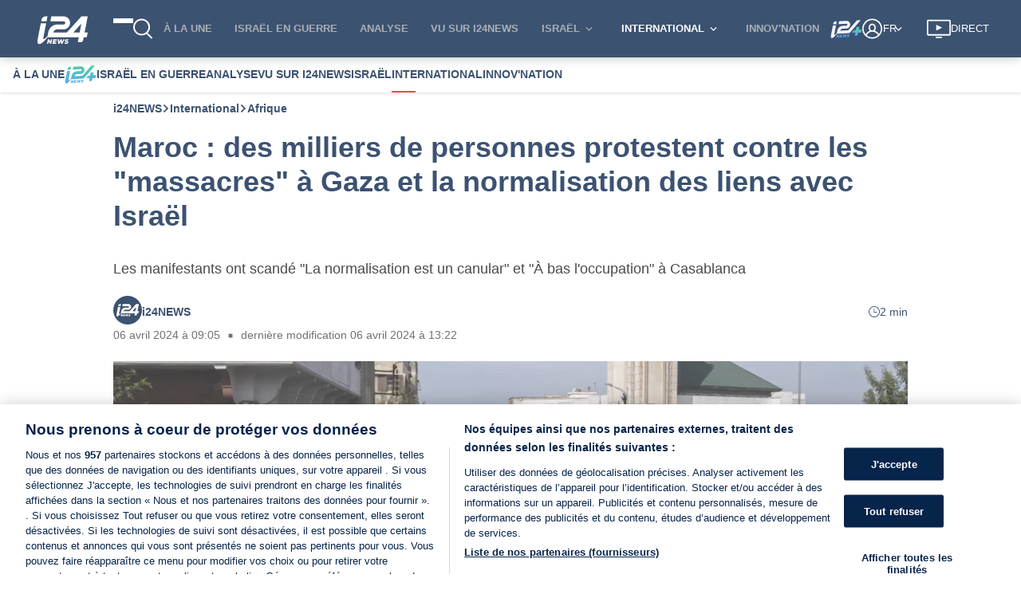

--- FILE ---
content_type: text/css
request_url: https://www.i24news.tv/static/css/5441.19890d28.chunk.css
body_size: 3438
content:
.page{align-items:stretch;display:flex;flex-direction:row}.page .page-side{min-width:300px;position:relative;top:72px}.page .page-content{flex:1 1}@media(max-width:840px){.page{flex-direction:column}.page .page-side{min-width:0;top:0}.page .page-content{flex:1 1 auto}}#article{background-color:#fff;margin-bottom:-32px;padding-bottom:32px;width:100%}@media(max-width:1280px){#article .breadcrumb li:nth-last-child(-n+2){display:none}}.cover-and-content .aside-ads{display:flex;flex-direction:column;gap:.6rem}.cover-and-content .ads{margin-bottom:1rem;margin-top:1rem}.cover-and-content article{position:relative}.cover-and-content article,.cover-and-content article .components,[data-is=author]{display:flex;flex-direction:column}[data-is=author]{color:#4b4b4b;font-size:.8em;gap:.6rem;margin:1.3rem 0}[data-is=author] .wrapper{align-items:center;display:flex;gap:.6rem}[data-is=author] .wrapper .image-wrapper,[data-is=author] .wrapper .reading-time-wrapper{flex:0 0 auto}[data-is=author] .wrapper .information-wrapper{flex:1 1 auto;line-height:24px}[data-is=author] .wrapper .information-with-image-wrapper{flex:1 1 auto}@media(max-width:840px){[data-is=author]{gap:.6rem}[data-is=author] .common-information-wrapper{display:flex;flex-direction:column;gap:.2rem}[data-is=author] .common-information-wrapper .article-author-separator{display:none}}.signature-names{color:#07244b;font-weight:700}.signature-names .signature-link{transition:color .2s ease-out}.signature-names .signature-link:hover{color:#e11e1d}.article-author-separator{font-size:.7em;vertical-align:middle}.link-separator{border-right:1px solid #72767e;vertical-align:middle}.Links_signature-links__7WAp3 .Links_social-link__ESkoW{fill:#72767e;display:inline-block;transition:fill .2s ease-out,color .2s ease-out;vertical-align:middle}.Links_signature-links__7WAp3 .Links_social-link__ESkoW:hover{fill:#e11e1d;color:#e11e1d}@media (width <= 840px){.Links_signature-separator__VmjlE{display:none}.Links_signature-links__7WAp3{display:block}}.article-reading-time{align-items:center;color:#07244b;display:flex;flex-grow:0;gap:.4rem}.article-reading-time svg{fill:#07244b}.signature-job-title{font-style:italic}div.lazyImageContainer img[data-is=lazy-image]{opacity:0;transition:opacity .2s ease-in;z-index:0}div.lazyImageContainer img[data-is=lazy-image].visible{opacity:1}.signature-images-default img{border-radius:999em;height:36px;object-fit:cover;width:36px}.signature-images-multiple picture{margin-left:-4px;position:relative;vertical-align:middle;z-index:2}.signature-images-multiple picture:first-child{margin-left:0;z-index:3}.signature-images-multiple picture:last-child{z-index:1}.signature-images-multiple picture img{border-radius:999em;height:30px;object-fit:cover;width:30px}.rtl .signature-images-multiple picture{margin-left:0;margin-right:-4px}.rtl .signature-images-multiple picture:first-child{margin-right:0;z-index:1}.rtl .signature-images-multiple picture:last-child{z-index:3}.ShareBar_wrapper__7t7b4{margin:16px 0}.ShareBar_list__-BTOH{all:revert;display:flex;flex-direction:row;gap:16px;justify-content:space-evenly;list-style:none;margin:0;padding:0;width:100%}.ShareBar_list__-BTOH>li{all:revert;align-items:center;display:flex;margin:0;padding:0}.ShareBar_button-wrapper__3svn\+{fill:#07244b;align-items:center;display:flex}@media (prefers-reduced-motion:no-preference){.ShareBar_button-wrapper__3svn\+{transition:color .2s ease-in-out}}.ShareBar_button-wrapper__3svn\+:hover{fill:#e11e1d}.SocialNetworks_button__RxwaE>button{fill:inherit;all:revert;align-items:center;background:none;border:none;color:inherit;cursor:pointer;display:flex;font:inherit;justify-content:center;line-height:normal;min-height:24px;min-width:24px;padding:0;text-transform:inherit}.SocialNetworks_button__RxwaE>button:focus-visible{border:1px solid #fff;outline:3px dashed #516681;outline-offset:2px}.BookmarkButton_active__jManF{fill:#e11e1d}.Cover_wrapper__Vva68{margin-bottom:64px}.Cover_wrapper__Vva68.Cover_disabled-adnimation-ads__Clp5W{margin-bottom:16px}.Cover_wrapper__Vva68 h1{color:#07244b;font-weight:700;padding-bottom:16px;text-align:left}.Cover_content-excerpt__yFjHf{text-align:left}.rtl .Cover_content-excerpt__yFjHf,.rtl .Cover_wrapper__Vva68 h1{text-align:right}.tags{align-self:center}.tags ul{list-style-type:none;margin:0}.tags ul li{background-color:#e8edf4;border-radius:1rem;cursor:pointer;display:inline-block;font-size:.7em;margin-bottom:.6rem;margin-right:.4rem;padding:.2rem .4rem;text-transform:capitalize}.tags ul li:hover{background-color:#07244b;color:#fff}.rtl .tags ul li{margin-left:.4rem;margin-right:0}.widget-layout-divider{background-color:#dadbdf;border:none;height:1px;margin:16px 0}.widget-layout-divider.thin{margin:8px 0}@media(min-width:600px){.widget-layout-divider.visibility-mobile{background:none;height:0;margin:0 0 32px}.widget-layout-divider.visibility-mobile.thin{margin:16px 0}.widget-layout-divider.hidden-web{background:none;height:0;margin:0}}.widget-layout-divider.visibility-none{background:none;height:0}.Advert_wrapper__qhOvJ{display:flex;flex-direction:column;position:relative;z-index:0}.Advert_skip__s8tsA{align-items:flex-start;background-color:#000000b3;color:#fff;display:flex;font-size:.9rem;justify-content:center;left:0;opacity:0;padding:32px 0;position:absolute;right:0;top:0;z-index:100}.Advert_skip__s8tsA:focus-within{bottom:0;opacity:1}.Advert_skip-target__5DI29{bottom:0;left:0;opacity:0;position:absolute;right:0}.Advert_advert__xeW8v{align-items:center;display:flex;position:relative;width:100%}.Advert_wrapper__qhOvJ.Advert_start__x-8s9 .Advert_advert__xeW8v{justify-content:flex-start}.Advert_wrapper__qhOvJ.Advert_center__ah6Zz .Advert_advert__xeW8v{justify-content:center}.Advert_wrapper__qhOvJ.Advert_end-start__EX9OY .Advert_advert__xeW8v,.Advert_wrapper__qhOvJ.Advert_end__pIayK .Advert_advert__xeW8v{justify-content:flex-end}@media (width < 960px){.Advert_wrapper__qhOvJ{max-width:100vw}.Advert_wrapper__qhOvJ.Advert_end-start__EX9OY .Advert_advert__xeW8v{justify-content:flex-start}}section[data-is=article-comments]{margin:1.3rem 0;position:relative}.widget-typography-heading{all:revert;color:#07244b;display:flex;font-weight:500;gap:8px;line-height:1.2;margin-bottom:1.4em;margin-top:0;position:relative}.widget-typography-heading.color-light{color:#fff}.widget-typography-heading:after{--border-width:3px;border:0;border-top:var(--border-width) solid #e11e1d;bottom:calc((var(--border-width) + 4px)*-1);content:"";margin:0;position:absolute;width:32px}.widget-typography-heading .widget-typography-heading-separator{align-self:flex-end;font-size:1.6em;line-height:.65em}.widget-typography-heading .widget-typography-heading-subtitle{align-self:end;font-size:.8em}h1.widget-typography-heading{font-size:1.6rem}h1.widget-typography-heading.size-large{font-size:1.8rem}h1.widget-typography-heading.size-small{font-size:1.4rem}h2.widget-typography-heading{font-size:1.4rem;font-weight:600}h2.widget-typography-heading.size-large{font-size:1.6rem}h2.widget-typography-heading.size-small{font-size:1.2rem}.StickyShareBar_wrapper__8u43A{height:100%;left:-60px;opacity:0;pointer-events:none;position:absolute;top:0;width:-webkit-fit-content;width:-moz-fit-content;width:fit-content}@media (prefers-reduced-motion:no-preference){.StickyShareBar_wrapper__8u43A{transition:opacity .2s ease-out}}.ltr .StickyShareBar_wrapper__8u43A{left:-60px}.rtl .StickyShareBar_wrapper__8u43A{right:-60px}@media (width <= 1280px){.ltr .StickyShareBar_wrapper__8u43A{left:-40px}.rtl .StickyShareBar_wrapper__8u43A{right:-40px}}.StickyShareBar_wrapper__8u43A.StickyShareBar_visible__5y24s{opacity:1;pointer-events:all}.StickyShareBar_list__GiCR9{all:revert;align-items:center;background-color:#fff;border-radius:5px;display:flex;flex-direction:column;flex-grow:0;gap:16px;list-style:none;margin:0;padding:8px 4px;position:-webkit-sticky;position:sticky;top:132px}.StickyShareBar_list__GiCR9>li{all:revert;align-items:center;display:flex;margin:0;padding:0}.StickyShareBar_button-wrapper__o8u66{fill:#07244b;align-items:center;display:flex}@media (prefers-reduced-motion:no-preference){.StickyShareBar_button-wrapper__o8u66{transition:color .2s ease-in-out}}.StickyShareBar_button-wrapper__o8u66:hover{fill:#e11e1d}[data-is=component-fb]{margin-bottom:1.3rem}[data-is=component-instagram]{align-self:center;margin-bottom:1.3rem}[data-is=component-tweet]{border:none;margin:0 0 1.3rem;padding:0}[data-is=component-heading]{font-size:1.1em;font-weight:700;margin-bottom:1.3rem;margin-top:2rem}b[data-is=component-bold],strong[data-is=component-strong]{font-weight:700}em[data-is=component-emphasis],i[data-is=component-italic]{font-style:italic}u[data-is=component-underline]{text-decoration:underline}iframe[data-is=component-youtube]{border:none;margin-bottom:1.3rem;min-height:40vh;width:100%}@media(max-width:600px){iframe[data-is=component-youtube]{min-height:30vh}}iframe[data-is=component-tiktok]{border:none;margin-bottom:1.3rem;min-height:40vh;width:100%}@media(max-width:600px){iframe[data-is=component-tiktok]{min-height:30vh}}blockquote[data-is=component-quote]{border-left:3px solid #07244b;color:#07244b;font-size:1.3em;font-style:italic;font-weight:700;line-height:1.6em;margin:0 0 1.3rem;padding:0 0 0 1rem}a[data-is=component-link]{color:#07244b;cursor:pointer;font-weight:700;text-decoration:underline;transition:color .2s ease-out}a[data-is=component-link]:hover{color:#e11e1d}img[data-is=component-img]{max-width:100%}figure[data-is=component-figure],figure[data-is=component-image-wrapper],figure[data-is=component-video-wrapper]{margin:0}figure[data-is=component-figure] picture,figure[data-is=component-image-wrapper] picture{background-color:#f6f6f6;display:block;height:0;padding-top:56.25%;position:relative;width:100%}figure[data-is=component-figure] picture img,figure[data-is=component-image-wrapper] picture img{align-self:center;height:100%;left:0;object-fit:cover;position:absolute;top:0;width:100%}figure[data-is=component-figure] figcaption,figure[data-is=component-figure] p.credit{color:#72767e;font-size:.8em;margin:.2rem 0 1rem}figure[data-is=component-figure] figcaption:before,figure[data-is=component-figure] p.credit:before{content:"";display:block;height:0;margin-left:-1px;padding-top:18px;width:1px}figure[data-is=component-figure] p.credit{float:left}figure[data-is=component-figure] p.credit:after{content:"■";margin:0 .6rem}figure[data-is=component-figure] figcaption{font-style:italic}figure[data-is=component-image-wrapper] figcaption,figure[data-is=component-video-wrapper] figcaption{font-size:.8em;font-style:italic;margin:.2rem 0 1rem}figure[data-is=component-image-wrapper] figcaption:before,figure[data-is=component-video-wrapper] figcaption:before{content:"";display:block;float:left;height:0;margin-left:-1px;padding-top:18px;width:1px}figure[data-is=component-image-wrapper] figcaption:after,figure[data-is=component-video-wrapper] figcaption:after{clear:both;content:"";display:table}figure[data-is=component-image-wrapper] figcaption span.credit,figure[data-is=component-video-wrapper] figcaption span.credit{font-style:normal}figure[data-is=component-image-wrapper] figcaption span.credit:before,figure[data-is=component-video-wrapper] figcaption span.credit:before{content:"■";margin:0 .6rem}figure[data-is=component-video-wrapper] .brightcove-lazy-player{margin-bottom:0}.rtl blockquote[data-is=component-quote]{border-left:none;border-right:3px solid #07244b;padding-left:0;padding-right:1rem}.SocialCookieException_wrapper__kNRze{display:flex;flex-direction:column;font-size:.9rem;gap:8px;margin-bottom:16px}.SocialCookieException_link__LV6XD{all:revert;color:#07244b;margin:0;padding:0}@media (prefers-reduced-motion:no-preference){.SocialCookieException_link__LV6XD{transition:color .2s ease-out}}.SocialCookieException_link__LV6XD:hover,.SocialCookieException_text__YvjL\+ button:hover{color:#e11e1d}.SocialCookieException_link-inner__Gr1rw{display:block;overflow:hidden;text-overflow:ellipsis;white-space:nowrap}.SocialCookieException_text__YvjL\+{all:revert;color:#4b4b4b;font-style:italic;margin:0;padding:0}.SocialCookieException_text__YvjL\+ button{color:#07244b}.jump-to-comments{align-items:center;box-shadow:0 0 5px 0 #00000040;display:flex;font-weight:700;justify-content:space-around;margin:1rem 0;padding:.6rem}.jump-to-comments .add-comment{align-items:center;display:flex;gap:.6rem}@media(max-width:600px){.jump-to-comments span{margin-right:1rem;text-align:center}}@media(max-width:480px){.jump-to-comments{flex-direction:column}.jump-to-comments span{margin-bottom:.6rem;margin-right:0}}@media(max-width:600px){.rtl .jump-to-comments span{margin-left:1rem;margin-right:0}}.SecondaryButton_button__sjHIi{fill:inherit;fill:#07244b;all:revert;align-items:center;background:none;background-color:#fff;border:2px solid #07244b;color:inherit;color:#07244b;cursor:pointer;display:flex;font:inherit;font-size:.9rem;font-weight:600;justify-content:center;line-height:normal;min-height:24px;min-width:24px;padding:6px 30px;text-align:center;text-transform:inherit}@media (prefers-reduced-motion:no-preference){.SecondaryButton_button__sjHIi{transition:color .2s ease-in-out,fill .2s ease-in-out,background-color .2s ease-in-out}}.SecondaryButton_button__sjHIi:hover{fill:#fff;background-color:#07244b;color:#fff}.missing-persons-list .missing-persons ul{all:revert;display:flex;flex-flow:row wrap;gap:16px;list-style-type:none;margin:0;padding:0}.missing-persons-list .missing-persons ul li{all:revert;flex-basis:calc(25% - 12px)}@media(max-width:768px){.missing-persons-list .missing-persons ul li{flex-basis:calc(33.33333% - 10.66667px)}}@media(max-width:600px){.missing-persons-list .missing-persons ul li{flex-basis:calc(50% - 8px)}}.missing-person-card{border:1px solid #dadbdf;display:flex;flex-direction:column;height:100%}.missing-person-card.missing-person-card-placeholder{height:200px}.missing-person-card .missing-person-card-information{padding:8px}.missing-person-card .missing-person-card-information .missing-person-card-title{color:#454d5d;font-size:1rem;font-weight:600}.missing-person-card .missing-person-card-information .missing-person-card-location{font-size:.8rem;font-weight:500}.missing-person-card .missing-person-card-information p.missing-person-card-description{all:revert;color:#454d5d;font-size:.8rem;font-weight:500;margin:0;padding:0}.widget-layout-media-container{background-color:#ecedef;display:block;height:0;position:relative;width:100%}@media(max-width:600px){.widget-layout-media-container{padding-top:75%}}@media(min-width:600px){.widget-layout-media-container{padding-top:62.5%}}@media(max-width:600px){.widget-layout-media-container.squared{padding-top:75%}}@media(min-width:600px){.widget-layout-media-container.squared{padding-top:90%}}.widget-layout-media-container img,.widget-layout-media-container video{align-self:center;height:100%;left:0;object-fit:cover;position:absolute;top:0;width:100%}.Advert_wrapper__n1mXb{display:flex;flex-direction:column;position:relative;z-index:0}.Advert_skip__YquMy{align-items:flex-start;background-color:#000000b3;color:#fff;display:flex;font-size:.9rem;justify-content:center;left:0;opacity:0;padding:32px 0;position:absolute;right:0;top:0;z-index:100}.Advert_skip__YquMy:focus-within{bottom:0;opacity:1}.Advert_skip-target__vQqiS{bottom:0;left:0;opacity:0;position:absolute;right:0}.Advert_advert__xDYob{align-items:center;display:flex;position:relative;width:100%}.Advert_wrapper__n1mXb.Advert_start__UuS2i .Advert_advert__xDYob{justify-content:flex-start}.Advert_wrapper__n1mXb.Advert_center__aSya2 .Advert_advert__xDYob{justify-content:center}.Advert_wrapper__n1mXb.Advert_end-start__gxRGa .Advert_advert__xDYob,.Advert_wrapper__n1mXb.Advert_end__bDDRT .Advert_advert__xDYob{justify-content:flex-end}@media (width < 960px){.Advert_wrapper__n1mXb.Advert_end-start__gxRGa .Advert_advert__xDYob{justify-content:flex-start}}.Recommended_recommended__5XUTJ{margin-bottom:1.2rem}.widget-typography-title{-webkit-line-clamp:3;-webkit-box-orient:vertical;color:#07244b;display:-webkit-box;font-size:1rem;font-weight:600;margin:0;overflow:hidden}@media(max-width:600px){.widget-typography-title{font-size:.9rem}.widget-typography-title.color-light-mobile{color:#fff}}.widget-typography-title.size-small{font-size:.9rem}@media(max-width:600px){.widget-typography-title.size-small{font-size:.8rem}}.widget-typography-title.size-large{font-size:1.2rem}@media(max-width:600px){.widget-typography-title.size-large{font-size:1rem}}.widget-typography-title.size-extra-large{font-size:1.4rem}@media(max-width:600px){.widget-typography-title.size-extra-large{font-size:1.2rem}}#article.article-overlay .loader-wrapper{width:100%}#article.article-overlay .title{height:96px;padding-bottom:.4rem}#article.article-overlay .signature{height:18px;margin:1.3rem 0}#article.article-overlay .cover{background-color:#f6f6f6;display:block;height:0;padding-top:56.25%;position:relative;width:100%}#article.article-overlay .cover .loader-overlay{height:100%;left:0;position:absolute;top:0;width:100%}#article.article-overlay .cover-caption{height:18px;margin-top:.2rem}#article.article-overlay .content{height:1500px}#article.article-overlay .share-bar{height:24px;margin:1rem 0}@media(max-width:600px){#article.article-overlay .title{height:110px}#article.article-overlay .signature{height:74px}#article.article-overlay .cover-caption{height:36px}}@keyframes blink{0%{opacity:.1}50%{opacity:1}to{opacity:.1}}.loader-wrapper{margin:0;position:relative;width:100%}.loader-wrapper .loader-overlay{animation:blink 1.5s ease infinite;background-color:#aaa3;height:100%;position:absolute;width:100%}.loader-wrapper.inverse .loader-overlay{background-color:#8c8c8c33}
/*# sourceMappingURL=5441.19890d28.chunk.css.map*/